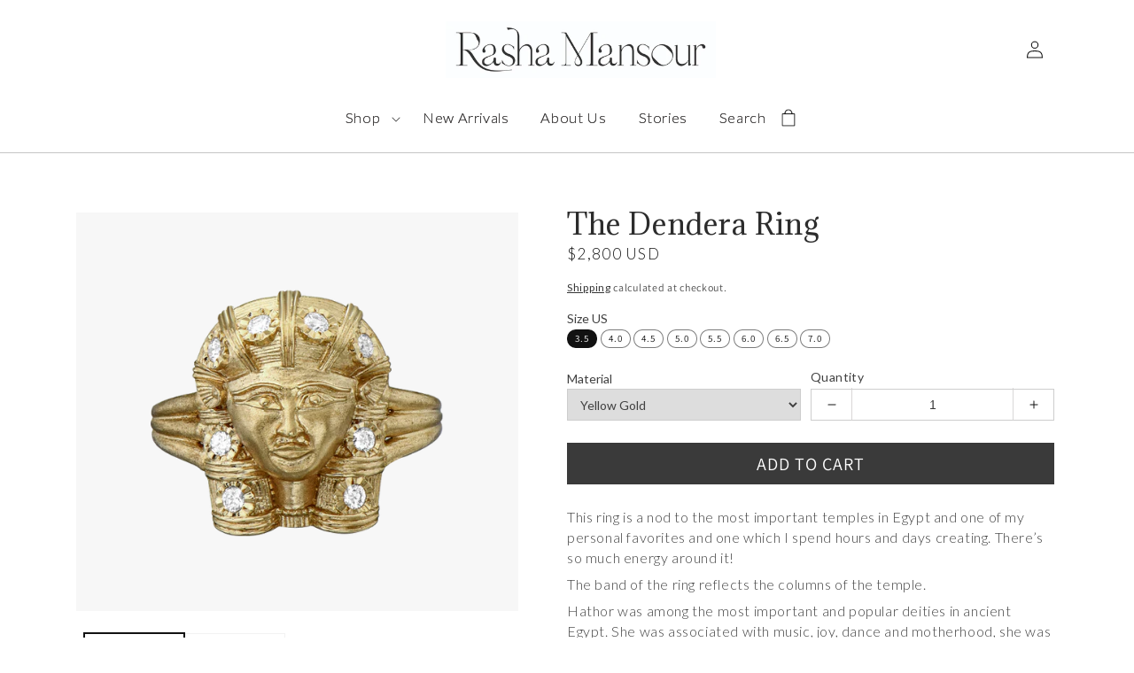

--- FILE ---
content_type: text/css
request_url: https://rashamansour.com/cdn/shop/t/11/assets/baseminified.css?v=138265829392537020371665852045
body_size: 13768
content:
@import url(https://fonts.googleapis.com/css2?family=Lato:wght@300&display=swap);#SortBy option:nth-child(3),#SortBy option:nth-child(4),#SortBy option:nth-child(7),#SortBy option:nth-child(8),.collection-hero,.contact form .field__input:focus~.field__label,.disclosure-has-popup.js-filter,.header__search,.hidden,.mobile-facets__sort,.no-js-inline,.no-js:not(html),.slider-counter,.template-search .facets__form,a#cart-icon-bubble svg,html.no-js .no-js-hidden{display:none!important}.dd input,.dd-c ul{margin:0;padding:0}.dd-a,.dd-c,.dd-c ul li a{background:#fff}.dd-a span,.dd-c ul li a{font-size:13px!important}.dd-c ul li a,.dd-c ul li a:hover span{color:#3a3a3a}.dd input:hover,.dropbtn{cursor:pointer}.grid,.list-unstyled,summary{list-style:none}.dd input,.media.media--hover-effect>img+img{opacity:0}.dd-c ul,.modal__toggle{list-style-type:none}.js details[open]:not(.menu-opening)>.header__icon--menu .icon-close,.visibility-hidden{visibility:hidden}details[open]>.header__submenu,details[open]>.search-modal,details[open]>.share-button__fallback{animation:animateMenuOpen var(--duration-default) ease}.header__menu-item:hover .header__active-menu-item,details[open]:hover>.header__menu-item{text-decoration-thickness:0.2rem}.badge,.break,.header__heading-link,.product__title{word-break:break-word}.email-signup-banner__box.banner__box.newsletter.newsletter__wrapper.isolate.content-container.color-background-1.gradient.content-container--full-width-mobile{background:0 0}.email-signup-banner__heading.h1{color:#fff;font-family:Lato}.contact form label.field__label span{font-family:Lato!important}.dd-c ul li a:hover{background:#ccc}.mobile-facets__wrapper .c.sortBy{left:60px;top:45px}.mobile-facets__sort{margin:35px 0 0}.facet-filters__field .select__select option,.mobile-facets__sort .select__select option{padding:2px 10px;font-size:13px!important;color:#3a3a3a!important;font-family:Lato!important}.list-menu ul li,.show{display:block}.disclosure-has-popup,.facets,.facets-wrapper,.product__info-wrapper,details-disclosure>details,div#Banner-template--16321268023520__1659348108277c89b5 .banner__text.body,header-menu>details{position:relative}a#cart-icon-bubble{background:url(s1.png) left/contain no-repeat;width:20px;height:20px;left:0;top:5px}#Details-Mobile-1-template--16402274975994__product-grid,.contact__button .button:before,.facet-filters__field .select{display:none}.mobile-facets__wrapper .c{position:absolute;left:60px;top:-6px;z-index:999999;width:100%}.c.sortBy{left:265px}.c{position:absolute;left:50px;top:-16px}.dd,.dd-a{position:relative}.dd{z-index:2;display:inline-block}.dd-a{padding:10px;width:100%}.dd input,.dd input:after,.dd-a svg,.dd-c{position:absolute}.dd-a svg{height:.6rem;pointer-events:none;top:calc(50% - .2rem);right:-8px}.dd input:after{content:"";width:100%;height:2px;display:block;background:#c63d0f;bottom:0;left:0;transform:scaleX(0);transform-origin:bottom left;transition-duration:.2s;-webkit-transform:scaleX(0);-webkit-transform-origin:bottom left;-webkit-transition-duration:.2s}.dd input{top:0;display:block!important;border:0;height:100%;width:100%!important}.dd input:hover~.dd-a{-webkit-box-shadow:0 0 15px 0 rgba(0,0,0,.75);-moz-box-shadow:0 0 15px 0 rgba(0,0,0,.75);box-shadow:0 0 15px 0 rgba(0,0,0,.75)}.dd input:checked:after,.dd-c ul li a:hover:before{transform:scaleX(1);-webkit-transform:scaleX(1)}.dd input:checked~.dd-c{transform:scaleY(1);-webkit-transform:scaleY(1)}.dd-a span{color:#3a3a3a!important;font-family:Lato!important}.contact form input,.contact form textarea,.materialTxt label,.materialTxt select,legend.form__label{font-size:14px!important;font-family:Lato!important}.dd-c{display:block;height:auto;transform:scaleY(0);transform-origin:top left;transition-duration:.2s;-webkit-transform:scaleY(0);-webkit-transform-origin:top left;-webkit-transition-duration:.2s}.dd-c li,.dd-c ul li a,.dropdown{position:relative}.dd-c li{margin-botom:5px;word-break:keep-all;white-space:nowrap;display:block}.dd-c ul li a{display:block;text-decoration:none;padding:2px 10px;font-family:Lato!important}.dd-c ul li a span{display:block;position:relative;-webkit-transition-duration:.2s;transition-duration:.2s}.blog__post .gradient{background:rgb(var(--color-background));background:0 0!important}.dropbtn{background-color:#3498db;color:#fff;padding:16px;font-size:16px;border:none}.dropbtn:focus,.dropbtn:hover{background-color:#2980b9}.dropdown{display:inline-block}.dropdown-content{display:none;position:absolute;background-color:#f1f1f1;min-width:160px;box-shadow:0 8px 16px 0 rgba(0,0,0,.2);z-index:1}.materialTxt,nav.header__inline-menu ul li{display:inline-block}.dropdown-content a{color:#000;padding:12px 16px;text-decoration:none;display:block}.dropdown-content a:hover{background-color:#ddd}.template-search__results .grid{justify-content:start!important;gap:35px}.facet-filters__field .select__select,.mobile-facets__sort .select__select{width:73px!important;top:0!important}.materialTxt{width:48%!important;max-width:48%!important;position:absolute;margin:0!important}.aboutLft,.aboutRight{width:50%;float:left}.materialTxt label,legend.form__label{display:block;color:#404040!important;letter-spacing:0!important}.materialTxt select{color:rgba(var(--color-foreground));padding:0 10px;color:#404040;width:100%;height:36px;top:-1px;position:relative;border-radius:0!important;border:1px solid #cdcdcd}.product-recommendations ul.grid{justify-content:unset;column-gap:35px}.ringLast table tr td{border:solid;text-align:center;font-size:16px;color:#312e2e;font-family:Lato!important}.ringLast table tr th{border:1px solid #cdcdcd;line-height:24px;text-align:center;font-size:18px;font-family:Lato!important;text-transform:uppercase;font-weight:700;background:#3a3a3a;color:#fff;padding:20px 5px}.aboutsecond{padding:0 0 50px;float:left;display:flex;align-items:left}.aboutLft img{border-radius:0!important}.aboutRight{padding:0 0 0 35px}.aboutRight h4{font-size:35px;margin:0 0 15px;font-family:Lato}.aboutRight p{text-align:justify;margin:0}.contact__button button{border-radius:30px;text-transform:uppercase;font-size:15px;padding:0 40px 0 20px}.contact__button .button:after{content:"\2192";position:absolute;top:unset;right:25px;bottom:unset;left:unset;z-index:1;border-radius:unset;box-shadow:unset}.contact .text-area{min-height:11rem}.contact .field__input:focus{padding:1.5rem 1.5rem 1.5rem 2rem!important}.contact .field:after,.contact .field:hover.field:after{display:none}.contact form input,.contact form textarea{color:#2c2c2c;border:1px solid #ccc;height:58px!important;border-radius:5px}.contact img,.ringBox img{border-radius:10px}.contact form label.field__label{font-size:18px!important;color:#2c2c2c;font-family:Lato!important;top:15px!important}.contact__fields{display:unset!important}.contact img{width:47%;float:left;margin:0 0 70px}.ringBox h4,.ringBox ul li{color:#241c10;margin-bottom:0;font-family:Lato!important}.contact form{float:right;width:50%}.contactsubTxt{font-size:18px!important;font-family:Lato!important;padding:5px 0 55px;line-height:28px!important;margin:0;text-align:center}.ringsecond{padding:50px 0 30px;float:left}.ringLast{padding:0 0 80px}.ringBox{width:33.3333%;padding:0 20px;float:left}.ringBox h4{font-size:18px}.ringBox h4 span{color:#241c10;font-family:Lato!important;font-size:18px}.ringBox ul li{font-size:16px;line-height:27px;padding:0 0 15px}.blog__post.grid__item .card__information h3 a{font-size:23px;padding-top:5px;text-decoration:none!important;line-height:27px;margin-bottom:15px;font-family:Lato}.blog__post.grid__item .article-card__info{position:absolute;top:20px}.blog__post.grid__item .card__content{position:relative!important}.blog__post.grid__item .card__information{padding-top:50px}.blog__post.grid__item .card__inner,.blog__post.grid__item .card__inner .card__media{height:300px!important}.article-card__image img{position:unset!important;padding:0!important;border-radius:0!important}.blog .title-wrapper--self-padded-tablet-down,.circle-divider:last-of-type::after,.main-page-title,.newsletter-form__field-wrapper .field:after,.newsletter-form__field-wrapper .field:before,a:empty,article:empty,div:empty,dl:empty,h1:empty,h2:empty,h3:empty,h4:empty,h5:empty,h6:empty,p:empty,section:empty,ul:empty{display:none}.article-template__back:last-child{margin-bottom:0!important}.article-template__hero-container{max-width:var(--page-width)!important;padding:0 5rem!important;margin:0 auto}.article-template__hero-adapt{background:0 0!important}.section-template--16402274812154__cart-items-padding .title-wrapper-with-link .title{font-size:60px!important;font-family:Lato!important;line-height:40px!important}h2.product-recommendations__heading.h1{font-size:40px!important;font-family:Lato!important;line-height:40px!important}.product-form__input--dropdown label,.product-form__input--dropdown select,.product-form__quantity label,.product-form__quantity select{font-size:14px!important;color:#404040!important;font-family:Lato!important}.facet-filters__field .select__select,.facet-filters__label,.facets__heading,.facets__summary span,.filters-toolbar__input,.mobile-facets__sort .select__select{font-size:13px!important;color:#3a3a3a!important;font-family:Lato!important}.product__info-wrapper .price__regular .price-item--regular{font-size:17px!important;font-family:Lato!important;line-height:20px!important}.product__info-container variant-radios{margin:20px 0!important}.filters-toolbar__input{width:100px!important;border:none!important}.filters-toolbar__input:focus-visible{outline:0!important;outline-offset:unset!important;box-shadow:unset!important}.facets__heading{margin:0 10px 0 0!important}.facet-filters__label,.facets__heading{text-transform:uppercase!important;font-weight:var(--font-heading-style)!important}.facet-filters.sorting{position:absolute;left:175px;border-left:1px solid #ccc;padding:0 0 0 20px}.newsletter-form__button:not(:focus-visible):not(.focused){background:#000!important;border-radius:50%;width:48px;height:48px;top:3px;right:4px;color:#fff;font-weight:700}.newsletter-form__field-wrapper .field__input{border-radius:30px;border:1px solid #303030;height:5.2rem!important}.newsletter-form__field-wrapper .field__label{top:15px}#Banner-template--16402275041530__165934889668cc62cf .banner__box .banner__heading+*{padding:0 0 35px}#Banner-template--16402275041530__165934889668cc62cf .banner__buttons a:hover{background:#000!important;color:#fff!important}.banner--medium:not(.banner--adapt){min-height:48rem}#Banner-template--15580136079498__1659348108277c89b5.banner--content-align-center .banner__box{max-width:85rem!important;padding:0!important}#Banner-template--16402275041530__165934889668cc62cf .banner__buttons a{border:2px solid #000!important;color:#000!important;opacity:1!important;font-size:20px!important;padding:0 65px 0 30px!important}#Banner-template--15580136079498__1659348108277c89b5 .banner__text.body span,#Banner-template--15867753136305__1659348108277c89b5 .banner__text.body span{color:#fff!important;font-style:italic!important;font-size:22px;line-height:40px;font-weight:300}#Banner-template--15580136079498__image_banner .banner__text.body span{font-style:normal}#Banner-template--15580136079498__image_banner .banner__buttons a:hover{background:#fff;color:#000!important}#product-grid .card-wrapper .media model-viewer:hover,#product-grid .card-wrapper .media>:not(.zoom):not(.deferred-media__poster-button):hover{background:#fff}#product-grid .card-wrapper .media model-viewer,#product-grid .card-wrapper .media>:not(.zoom):not(.deferred-media__poster-button),.grid__item .card-wrapper .media model-viewer,.grid__item .card-wrapper .media>:not(.zoom):not(.deferred-media__poster-button){display:block;max-width:100%;position:absolute;top:0;left:0;height:100%;width:100%;right:0;object-fit:contain;margin:0 auto;padding:0}.banner__buttons a:after,.collection__view-all a.button:after{position:absolute;top:unset;right:25px;bottom:unset;left:unset;z-index:1;box-shadow:unset}.main-blog{padding-top:0!important}.cart__empty-text,.policiesTxt{font-size:50px;margin:25px 0 0;text-align:center;font-family:Lato!important}.policiesTxtline{padding:20px 0 50px}.product__description p{color:#404040;font-family:Lato!important;font-size:16px!important;line-height:23px!important;margin:0 0 7px!important;font-weight:300}.policiesTxtline p,.ringFirst p{color:#241c10;font-family:Lato!important;line-height:32px}.article-card__excerpt{color:#241c10;font-family:Lato;font-size:16px;line-height:30px;font-weight:300}.policiesTxtline p{font-size:18px;margin:0 0 20px}.ringFirst h3{font-size:28px;text-align:center;font-family:Lato!important;margin:15px 0!important}.ringFirst p{font-size:16px;text-align:center;margin:0 0 20px}.article-template__content p,.article-template__content ul li{color:#333;font-size:16px;line-height:30px;font-family:Lato!important}.article-template__content p{margin:0 0 12px}.article-template__content ul li{margin:0}.article-template__content h3{font-size:28px;margin:30px 0 15px;font-family:Lato!important;color:#0a0a09}variant-selects.no-js-hidden{display:flex}.pagination__item--current:after,.pagination__item:hover:after{content:"";display:block;width:2rem;position:absolute;bottom:8px;left:50%;transform:translate(-50%);background-color:#fff0;text-decoration:none!important}.pagination__list>li{flex:1 0 4.4rem}.product-form__input{flex:0 0 100%;padding:0;margin:0 0 1.2rem;max-width:50%!important;min-width:fit-content;border:none;align-items:center}.product--medium:not(.product--no-media) .product__media-wrapper,.product--small:not(.product--no-media) .product__info-wrapper{max-width:50%!important;width:50%!important}.main-blog .title--primary{font-size:35px;margin:25px 0 45px;font-family:Lato;display:none}.blog-articles__article .card__information{padding-top:25px!important}.blog-articles__article .article-card__info{position:absolute;top:0}.header__inline-menu{margin:0 auto!important}.card__content{text-align:center;margin:0 auto}.card__information{background:#fff;text-align:center;padding:20px 0 0}.card__badge{align-self:flex-end;grid-row-start:3;justify-self:flex-start;margin:10px!important}.card-information .price{text-align:center;font-size:16px;margin:3px 0!important}.card-wrapper{color:inherit;height:100%;position:relative;text-decoration:none;margin:0 0 5px}.card__information a{text-decoration:none!important;color:#2c2c2c;font-family:Lato;font-size:16px;line-height:20px;font-weight:300}.customer a,.link,.share-button__button:hover{text-decoration:underline;text-underline-offset:0.3rem}.price__regular .price-item--regular{font-size:15px;line-height:20px;font-family:Lato;font-weight:300}.collection__view-all a:hover{background:#3a3a3a;color:#fff}.collection__view-all a{border:1px solid #3a3a3a;border-radius:30px;text-transform:uppercase;font-family:Lato;font-size:16px;line-height:20px;color:#3a3a3a;padding:0 60px 0 25px;background:#fff}.collection__view-all a.button:after{content:"\2192";border-radius:unset}.card--card.card--media>.card__content{margin-top:0!important;padding:0!important}.card__media a{background:#f7f7f7}.product-grid .grid__item:hover .card__media a{background:#fff;box-shadow:8px 8px 9px 0 #131313!important}.grid__item:hover .card__media{overflow:hidden;z-index:0;border-radius:calc(var(--card-corner-radius) - var(--card-border-width) - var(--card-image-padding));box-shadow:#e8e3e3 0 1px 6px 4px!important}.card__media a:hover{background:#fff!important;border:0 solid #f7f7f7!important}.card__media .media img{object-fit:contain!important}.card__content{padding:0!important;position:unset!important}.banner--content-align-center .banner__heading span{font-size:40px;line-height:40px;color:#303030}.banner--content-align-center .banner__box{max-width:100rem!important;padding:0!important}.banner--content-align-center .banner__heading{padding:0 0 15px!important}.banner--content-align-center .banner__text.body span{color:#303030;font-style:normal;font-size:22px;line-height:40px}#Banner-template--15580136079498__1659348108277c89b5 .banner__text.body:after,#Banner-template--15867753136305__1659348108277c89b5 .banner__text.body:after{position:absolute;content:"";background:url(left-quote.png) 0 0/76% no-repeat;width:91px;height:77px;top:-75px;left:0;right:0;bottom:0;margin:0 auto}nav.header__inline-menu{position:relative;left:0;right:0;max-width:1200px;margin:0 auto;padding:0 5rem;top:38%;display:flex}.abtimgblk img,html.no-js .no-js:not(html){display:block!important}nav.header__inline-menu ul li .mega-menu .header__menu-item span,nav.header__inline-menu ul li a.list-menu__item{font-size:16.5px;font-family:Lato!important;color:#4d4a4a;padding:5px 20px;font-weight:300;text-shadow:0 0 #000000fc}nav.header__inline-menu ul li:first-child .mega-menu .header__menu-item span,nav.header__inline-menu ul li:first-child a.list-menu__item{padding:5px 30px 5px 0}nav.header__inline-menu ul li .mega-menu summary{padding:0}.header--top-center .header__inline-menu>.list-menu--inline{justify-content:left!important;width:100%;display:block;margin-bottom:30px}nav.header__inline-menu ul li:nth-child(4),nav.header__inline-menu ul li:nth-child(5){float:right}.mega-menu__content{background-color:#f6f2ef!important}.header--top-center .mega-menu__list{justify-content:left!important;padding-top:30px!important;padding-bottom:40px!important}deferred-media,details[open] .modal-overlay,nav.header__inline-menu .mega-menu__content ul li{display:block}nav.header__inline-menu .mega-menu__content ul li:nth-child(4),nav.header__inline-menu .mega-menu__content ul li:nth-child(5){float:unset}.mega-menu__link--level-2:not(:only-child){font-family:Lato,sans-serif;text-transform:uppercase;font-weight:600!important;color:#515151!important;font-size:15px!important}.mega-menu__link{color:#3a3a3a!important;font-family:Lato,sans-serif!important;font-size:16.5px!important;font-weight:300!important;padding-bottom:.9rem!important;padding-top:.9rem!important}.contact__button{margin-top:2rem!important}footer{background:#f6f6f6!important}.footer__blocks-wrapper{width:70%;float:left}.footer-block-image>a img{height:auto;max-width:250px!important;width:330px!important}.list-social{justify-content:unset!important;padding:10px 0 10px 65px!important}.list-social__link{padding:1rem!important;border:1px solid #8c8c8c!important;border-radius:50%;margin:0 10px}.section-footer-padding{padding-bottom:30px!important}.abtblk-section{display:flex;flex-wrap:wrap;justify-content:center;align-items:center;margin-bottom:50px}.abt-leftsection{flex:0 0 50%;background:#f7f7f7;border-radius:9px}.abt-section .abtblk-section:nth-child(2n){flex-direction:row-reverse}.abt-section .abtblk-section:nth-child(2n) .abtcontentblk{box-shadow:#bcb1b7 0 1px 9px;background:#fff;padding:3rem;border-radius:10px;margin-left:0;margin-right:-3rem}.abtcontentblk{box-shadow:#bcb1b7 0 1px 9px;background:#fff;padding:30px 40px;border-radius:10px;margin-left:-3rem}.abt-rightsection{flex:0 0 50%}.abtcontentblk h3{font-size:43px;font-family:Lato;line-height:44px;padding:0;margin:0 0 15px}.abtcontentblk p{color:#241c10;font-size:19px}.abtimgblk img{border:none!important}.abt-section{padding:50px 0}.breadcrumbsTxt{font-family:Lato!important;padding:10px 0;font-size:16px;color:#0a0a0a}.breadcrumbsTxt a{color:#878787}.page-width--narrow{max-width:var(--page-width)!important;padding:0 5rem!important}#product-grid.grid{justify-content:start;column-gap:36px}.copyright__content{font-size:16px!important;color:#000!important;font-family:Lato;font-weight:300}.footer__content-bottom{padding-top:0!important;clear:both;padding:0}.footer-block__heading{font-size:25px!important;margin-bottom:1.5rem!important;text-align:left!important;font-family:Lato}.footer-block__newsletter{text-align:left;width:35%;float:left}.newsletter-form,.product__info-container>*+*{margin:0!important}.footer-block__newsletter p{font-size:1.4rem;text-align:left;color:#000;font-weight:300;font-family:Lato}.footer-block__details-content .list-menu__item--link{color:#000!important;margin:0!important;font-weight:300}.footer__blocks-wrapper .footer-block:first-child{width:30%}.footer__blocks-wrapper .footer-block:nth-child(2){width:15%}.footer__blocks-wrapper .footer-block:nth-child(3){padding:0 0 35px;width:20%}.header__heading-logo{z-index:999;position:relative;max-width:305px!important}.rich-text__heading span{font-family:Lato;font-size:38px;color:#303030}.aboutRight p,.rich-text__text p{color:#0e0e0e;font-family:Lato;font-size:16.5px;font-weight:300;line-height:30px;margin-bottom:15px}.banner__box{padding:4rem 0!important}.banner__box .banner__heading+*,.rich-text.content-container.color-background-1.gradient.rich-text--full-width.content-container--full-width.section-template--15867753136305__rich_text-padding{margin-top:20px}.banner__text span{font-size:18px;font-family:Lato}#Banner-template--16321268023520__165934889668cc62cf .banner__buttons a,.article-template__link,.banner__buttons a{padding:0 75px 0 60px!important;letter-spacing:0!important;font-size:15px!important;font-family:Lato!important;text-transform:uppercase}.banner__buttons a{border-radius:50px!important;border:1px solid #fff;color:#fff!important}#Banner-template--16321268023520__165934889668cc62cf .banner__buttons a,.article-template__link{border-radius:50px!important;border:1px solid #070707;color:#070707!important}.banner__buttons a:after{content:"→";border-radius:unset}.banner__buttons a:hover:after{box-shadow:unset}.color-background-1,:root{--color-foreground:var(--color-base-text);--color-background:var(--color-base-background-1);--gradient-background:var(--gradient-base-background-1);--color-link:var(--color-base-outline-button-labels);--alpha-link:0.85;--color-button:var(--color-base-accent-1);--color-button-text:var(--color-base-solid-button-labels);--alpha-button-background:1;--alpha-button-border:1;--color-badge-background:var(--color-background);--color-badge-border:var(--color-foreground);--alpha-badge-border:0.1}.color-background-2{--color-foreground:var(--color-base-text);--color-background:var(--color-base-background-2);--gradient-background:var(--gradient-base-background-2)}.color-inverse{--color-foreground:var(--color-base-background-1);--color-background:var(--color-base-text);--gradient-background:rgb(var(--color-base-text))}.color-accent-1,.color-accent-2{--color-foreground:var(--color-base-solid-button-labels)}.color-accent-1{--color-background:var(--color-base-accent-1);--gradient-background:var(--gradient-base-accent-1)}.color-accent-2{--color-background:var(--color-base-accent-2);--gradient-background:var(--gradient-base-accent-2)}.color-foreground-outline-button{--color-foreground:var(--color-base-outline-button-labels)}.color-foreground-accent-1{--color-foreground:var(--color-base-accent-1)}.color-foreground-accent-2{--color-foreground:var(--color-base-accent-2)}.color-accent-1,.color-accent-2,.color-background-2,.color-inverse{--color-link:var(--color-foreground);--alpha-link:0.7;--color-button:var(--color-foreground);--color-button-text:var(--color-background);--color-badge-background:var(--color-background);--color-badge-border:var(--color-background);--alpha-badge-border:1}.button--secondary,.button--tertiary{--color-button-text:var(--color-base-outline-button-labels)}.button--secondary{--color-button:var(--color-base-outline-button-labels);--color-button:var(--color-background);--alpha-button-background:1}.color-accent-1 .button--secondary,.color-accent-2 .button--secondary,.color-background-2 .button--secondary,.color-inverse .button--secondary{--color-button:var(--color-background);--color-button-text:var(--color-foreground)}.button--tertiary{--color-button:var(--color-base-outline-button-labels);--alpha-button-background:0;--alpha-button-border:0.2}.color-accent-1 .button--tertiary,.color-accent-2 .button--tertiary,.color-background-2 .button--tertiary,.color-inverse .button--tertiary{--color-button:var(--color-foreground);--color-button-text:var(--color-foreground)}.color-background-1,.color-background-2,:root{--color-card-hover:var(--color-base-text)}.color-inverse{--color-card-hover:var(--color-base-background-1)}.color-accent-1,.color-accent-2{--color-card-hover:var(--color-base-solid-button-labels)}.color-icon-text,:root{--color-icon:rgb(var(--color-base-text))}.color-icon-accent-1{--color-icon:rgb(var(--color-base-accent-1))}.color-icon-accent-2{--color-icon:rgb(var(--color-base-accent-2))}.color-icon-outline-button{--color-icon:rgb(var(--color-base-outline-button-labels))}.card,.contains-card{--border-radius:var(--card-corner-radius);--border-width:var(--card-border-width);--border-opacity:var(--card-border-opacity);--shadow-horizontal-offset:var(--card-shadow-horizontal-offset);--shadow-vertical-offset:var(--card-shadow-vertical-offset);--shadow-blur-radius:var(--card-shadow-blur-radius);--shadow-opacity:var(--card-shadow-opacity);--shadow-visible:var(--card-shadow-visible)}.contains-content-container,.content-container{--border-radius:var(--text-boxes-radius);--border-width:var(--text-boxes-border-width);--border-opacity:var(--text-boxes-border-opacity);--shadow-horizontal-offset:var(--text-boxes-shadow-horizontal-offset);--shadow-vertical-offset:var(--text-boxes-shadow-vertical-offset);--shadow-blur-radius:var(--text-boxes-shadow-blur-radius);--shadow-opacity:var(--text-boxes-shadow-opacity);--shadow-visible:var(--text-boxes-shadow-visible)}.contains-media,.global-media-settings{--border-radius:var(--media-radius);--border-width:var(--media-border-width);--border-opacity:var(--media-border-opacity);--shadow-horizontal-offset:var(--media-shadow-horizontal-offset);--shadow-vertical-offset:var(--media-shadow-vertical-offset);--shadow-blur-radius:var(--media-shadow-blur-radius);--shadow-opacity:var(--media-shadow-opacity);--shadow-visible:var(--media-shadow-visible)}html.no-js .no-js-inline{display:inline-block!important}.page-width{max-width:var(--page-width);margin:0 auto;padding:0 1.5rem}.page-width-desktop{padding:0;margin:0 auto}@media screen and (min-width:750px){.page-width{padding:0 5rem}.page-width--narrow{padding:0 9rem}.page-width-desktop{padding:0}.page-width-tablet{padding:0 5rem}}.isolate{position:relative;z-index:0}.section+.section{margin-top:var(--spacing-sections-mobile)}.element-margin-top{margin-top:5rem}.color-accent-1,.color-accent-2,.color-background-1,.color-background-2,.color-inverse,body{color:rgba(var(--color-foreground),.75);background-color:rgb(var(--color-background))}.background-secondary{background-color:rgba(var(--color-foreground),.04)}.grid-auto-flow{display:grid;grid-auto-flow:column}.page-margin,.shopify-challenge__container{margin:7rem auto}.rte-width{max-width:82rem;margin:0 auto 2rem}.list-unstyled{margin:0;padding:0}.visually-hidden{position:absolute!important;overflow:hidden;width:1px;height:1px;margin:-1px;padding:0;border:0;clip:rect(0 0 0 0);word-wrap:normal!important}.visually-hidden--inline{margin:0;height:1em}.overflow-hidden,.overflow-hidden-mobile,.overflow-hidden-tablet{overflow:hidden}.skip-to-content-link:focus{z-index:9999;position:inherit;overflow:auto;width:auto;height:auto;clip:auto}.full-width-link{position:absolute;top:0;right:0;bottom:0;left:0;z-index:2}.media,summary{position:relative}::selection{background-color:rgba(var(--color-foreground),.2)}.text-body{font-size:1.5rem;letter-spacing:.06rem;line-height:calc(1 + .8 / var(--font-body-scale));font-family:var(--font-body-family);font-style:var(--font-body-style);font-weight:var(--font-body-weight)}.h0,.h1,.h2,.h3,.h4,.h5,h1,h2,h3,h4,h5{font-family:var(--font-heading-family);font-style:var(--font-heading-style);font-weight:var(--font-heading-weight);letter-spacing:calc(var(--font-heading-scale) * .06rem);color:rgb(var(--color-foreground));line-height:calc(1 + .3 / max(1, var(--font-heading-scale)));word-break:break-word}.h6,.link--text:hover,blockquote,h6{color:rgba(var(--color-foreground),.75)}.hxl{font-size:calc(var(--font-heading-scale) * 5rem)}.h0{font-size:calc(var(--font-heading-scale) * 4rem)}.h1,h1{font-size:calc(var(--font-heading-scale) * 3rem)}.h2,h2{font-size:calc(var(--font-heading-scale) * 2rem)}.h3,h3{font-size:calc(var(--font-heading-scale) * 1.7rem)}.h4,h4{font-size:calc(var(--font-heading-scale) * 1.5rem)}.h5,h5{font-size:calc(var(--font-heading-scale) * 1.2rem)}.h6,h6{margin-block-start:1.67em;margin-block-end:1.67em}blockquote{font-style:italic;border-left:.2rem solid rgba(var(--color-foreground),.2);padding-left:1rem}.caption{font-size:1rem;letter-spacing:.07rem;line-height:calc(1 + .7 / var(--font-body-scale))}.caption-with-letter-spacing{font-size:1rem;letter-spacing:.13rem;line-height:calc(1 + .2 / var(--font-body-scale));text-transform:uppercase}.caption-with-letter-spacing--medium{font-size:1.2rem;letter-spacing:.16rem}.caption-with-letter-spacing--large{font-size:1.4rem;letter-spacing:.18rem}.caption-large,.customer .field input,.customer select,.field__input,.form__label,.select__select{font-size:1.3rem;line-height:calc(1 + .5 / var(--font-body-scale));letter-spacing:.04rem}.color-foreground,.link--text{color:rgb(var(--color-foreground))}table:not([class]){table-layout:fixed;border-collapse:collapse;font-size:1.4rem;border-style:hidden;box-shadow:0 0 0 .1rem rgba(var(--color-foreground),.2)}table:not([class]) td,table:not([class]) th{padding:1em;border:.1rem solid rgba(var(--color-foreground),.2)}.left{text-align:left}.center{text-align:center}.right{text-align:right}.uppercase{text-transform:uppercase}.light{opacity:.7}.customer a,.link{cursor:pointer;display:inline-block;border:none;box-shadow:none;color:rgb(var(--color-link));background-color:transparent;font-size:1.4rem;font-family:inherit}.link-with-icon{display:inline-flex;font-size:1.4rem;font-weight:600;letter-spacing:.1rem;text-decoration:none;margin-bottom:4.5rem;white-space:nowrap}.link-with-icon .icon{width:1.5rem;margin-left:1rem}a:not([href]){cursor:not-allowed}.circle-divider::after{content:'\2022';margin:0 1.3rem 0 1.5rem}hr{border:none;height:.1rem;background-color:rgba(var(--color-foreground),.2);display:block;margin:5rem 0}.full-unstyled-link{text-decoration:none;color:currentColor;display:block}.placeholder{background-color:rgba(var(--color-foreground),.04);color:rgba(var(--color-foreground),.55);fill:rgba(var(--color-foreground),0.55)}details>*{box-sizing:border-box}:root{--duration-short:100ms;--duration-default:200ms;--duration-long:500ms}.customer a,.underlined-link{color:rgba(var(--color-link),var(--alpha-link));text-underline-offset:0.3rem;text-decoration-thickness:0.1rem;transition:text-decoration-thickness .1s}.customer a:hover,.underlined-link:hover{color:rgb(var(--color-link));text-decoration-thickness:0.2rem}.icon-arrow,.title-wrapper-with-link .link-with-icon svg{width:1.5rem}.h3 .icon-arrow,h3 .icon-arrow{width:calc(var(--font-heading-scale) * 1.5rem)}.animate-arrow .icon-arrow path{transform:translateX(-.25rem);transition:transform var(--duration-short) ease}.media>img,.product__modal-opener .media>img{transition:opacity .4s cubic-bezier(.25,.46,.45,.94);object-fit:cover}.animate-arrow:hover .icon-arrow path{transform:translateX(-.05rem)}summary{cursor:pointer}summary .icon-caret{position:absolute;height:.6rem;right:1.5rem;top:calc(50% - .2rem)}summary::-webkit-details-marker{display:none}.disclosure-has-popup[open]>summary::before{position:fixed;top:0;right:0;bottom:0;left:0;z-index:2;display:block;cursor:default;content:' ';background:0 0}.disclosure-has-popup>summary::before,.share-button__close:not(.hidden)+.share-button__copy{display:none}.disclosure-has-popup[open]>summary+*{z-index:100}.no-js .focus-inset:focus:not(:focus-visible),.no-js .focus-offset:focus:not(:focus-visible),.no-js :focus:not(:focus-visible),:focus{outline:0;box-shadow:none}:focus-visible{outline:0;outline-offset:0.3rem;box-shadow:none}.focused,.no-js :focus{outline:0;outline-offset:none;box-shadow:none}.focus-inset:focus-visible{outline:.2rem solid rgba(var(--color-foreground),.5);outline-offset:-0.2rem;box-shadow:0 0 .2rem 0 rgba(var(--color-foreground),.3)}.focused.focus-inset,.no-js .focus-inset:focus{outline:.2rem solid rgba(var(--color-foreground),.5);outline-offset:-0.2rem;box-shadow:0 0 .2rem 0 rgba(var(--color-foreground),.3)}.focus-none{box-shadow:none!important;outline:0!important}.focus-offset:focus-visible{outline:.2rem solid rgba(var(--color-foreground),.5);outline-offset:1rem;box-shadow:0 0 0 1rem rgb(var(--color-background)),0 0 .2rem 1.2rem rgba(var(--color-foreground),.3)}.focus-offset.focused,.no-js .focus-offset:focus{outline:.2rem solid rgba(var(--color-foreground),.5);outline-offset:1rem;box-shadow:0 0 0 1rem rgb(var(--color-background)),0 0 .2rem 1.2rem rgba(var(--color-foreground),.3)}.title,.title-wrapper-with-link{margin:3rem 0 2rem}.title-wrapper-with-link .title{margin:0}.title .link{font-size:inherit}.title-wrapper{margin-bottom:3rem}.title-wrapper-with-link{display:flex;justify-content:space-between;align-items:flex-end;gap:1rem;margin-bottom:3rem;flex-wrap:wrap}.title-wrapper--self-padded-mobile,.title-wrapper--self-padded-tablet-down{padding-left:1.5rem;padding-right:1.5rem}.blog-articles.blog-articles--collage .blog-articles__article.article,.grid{margin-bottom:2rem}.title-wrapper-with-link .link-with-icon{margin:0;flex-shrink:0;display:flex;align-items:center}.title-wrapper-with-link a{color:rgb(var(--color-link));margin-top:0;flex-shrink:0}.title-wrapper--no-top-margin,.title-wrapper--no-top-margin>.title{margin-top:0}.subtitle{font-size:1.8rem;line-height:calc(1 + .8 / var(--font-body-scale));letter-spacing:.06rem;color:rgba(var(--color-foreground),.7)}.subtitle--small{font-size:1.4rem;letter-spacing:.1rem}.subtitle--medium{font-size:1.6rem;letter-spacing:.08rem}.grid{display:flex;flex-wrap:wrap;padding:0;column-gap:var(--grid-mobile-horizontal-spacing);row-gap:var(--grid-mobile-vertical-spacing);justify-content:space-between}@media screen and (max-width:767px){.header__inline-menu{display:none!important}.rich-text__heading span{font-size:30px}}.grid:last-child{margin-bottom:0}.grid__item{width:calc(25% - var(--grid-mobile-horizontal-spacing) * 3 / 4);max-width:calc(50% - var(--grid-mobile-horizontal-spacing)/ 2);flex-grow:1;flex-shrink:0}.grid--gapless.grid{column-gap:0;row-gap:0}.grid--1-col .grid__item{max-width:100%;width:100%}.grid--3-col .grid__item{width:calc(33.33% - var(--grid-mobile-horizontal-spacing) * 2 / 3)}@media screen and (min-width:750px){.section+.section{margin-top:var(--spacing-sections-desktop)}.element-margin{margin-top:calc(5rem + var(--page-width-margin))}blockquote{padding-left:1.5rem}.caption{font-size:1.2rem}hr{margin:7rem 0}.disclosure-has-popup[open]>summary+*{z-index:4}.facets .disclosure-has-popup[open]>summary+*{z-index:2}.title-wrapper--self-padded-mobile{padding-left:0;padding-right:0}.grid{column-gap:var(--grid-desktop-horizontal-spacing);row-gap:var(--grid-desktop-vertical-spacing)}.grid__item{width:20%;max-width:calc(50% - var(--grid-desktop-horizontal-spacing)/ 2)}.grid--3-col .grid__item{width:calc(33.33% - var(--grid-desktop-horizontal-spacing) * 2 / 3)}}.grid--2-col .grid__item{width:calc(50% - var(--grid-mobile-horizontal-spacing)/ 2)}@media screen and (min-width:750px){.grid--2-col .grid__item{width:calc(50% - var(--grid-desktop-horizontal-spacing)/ 2)}.grid--4-col-tablet .grid__item{width:calc(25% - var(--grid-desktop-horizontal-spacing) * 3 / 4)}.grid--3-col-tablet .grid__item{width:calc(33.33% - var(--grid-desktop-horizontal-spacing) * 2 / 3)}.grid--2-col-tablet .grid__item{width:calc(50% - var(--grid-desktop-horizontal-spacing)/ 2)}}@media screen and (max-width:989px){.grid--1-col-tablet-down .grid__item{width:100%;max-width:100%}.slider--tablet.grid--peek{margin:0;width:100%}.slider--tablet.grid--peek .grid__item{box-sizing:content-box;margin:0}.header__heading,.header__heading-link{text-align:center}}@media screen and (min-width:990px){.page-width--narrow{max-width:72.6rem;padding:0}.page-width-desktop{max-width:var(--page-width);padding:0 5rem}.large-up-hide{display:none!important}.title,.title-wrapper-with-link{margin:5rem 0 3rem}.title--primary{margin:2rem 0}.title-wrapper-with-link{align-items:center}.title-wrapper-with-link .title{margin-bottom:0}.title-wrapper--self-padded-tablet-down{padding-left:0;padding-right:0}.grid--6-col-desktop .grid__item{width:calc(16.66% - var(--grid-desktop-horizontal-spacing) * 5 / 6);max-width:calc(16.66% - var(--grid-desktop-horizontal-spacing) * 5 / 6)}.grid--5-col-desktop .grid__item{width:calc(20% - var(--grid-desktop-horizontal-spacing) * 4 / 5);max-width:calc(20% - var(--grid-desktop-horizontal-spacing) * 4 / 5)}.grid--3-col-desktop .grid__item{width:calc(31.5% - var(--grid-desktop-horizontal-spacing) * 2 / 3);max-width:calc(31.5% - var(--grid-desktop-horizontal-spacing) * 2 / 3)}.grid--2-col-desktop .grid__item{width:calc(50% - var(--grid-desktop-horizontal-spacing)/ 2);max-width:calc(50% - var(--grid-desktop-horizontal-spacing)/ 2)}.grid--1-col-desktop{flex:0 0 100%;max-width:100%}.grid--1-col-desktop .grid__item{width:100%;max-width:100%}}@media screen and (max-width:749px){.small-hide{display:none!important}.grid__item.slider__slide--full-width{width:100%;max-width:none}.grid--peek.slider--mobile{margin:0;width:100%}.grid--peek.slider--mobile .grid__item{box-sizing:content-box;margin:0}.grid--peek .grid__item{min-width:35%}.grid--peek.slider .grid__item:first-of-type{margin-left:1.5rem}.grid--peek.slider .grid__item:last-of-type{margin-right:1.5rem}.grid--2-col-tablet-down .grid__item{width:calc(50% - var(--grid-mobile-horizontal-spacing)/ 2)}.grid--peek .grid__item,.slider--tablet.grid--peek.grid--2-col-tablet-down .grid__item{width:calc(50% - var(--grid-mobile-horizontal-spacing) - 3rem)}.slider--mobile.grid--peek.grid--1-col-tablet-down .grid__item,.slider--tablet.grid--peek.grid--1-col-tablet-down .grid__item{width:100%}}@media screen and (min-width:750px) and (max-width:989px){.medium-hide{display:none!important}.slider--tablet.grid--peek .grid__item{width:calc(25% - var(--grid-desktop-horizontal-spacing) - 3rem)}.slider--tablet.grid--peek.grid--3-col-tablet .grid__item{width:calc(33.33% - var(--grid-desktop-horizontal-spacing) - 3rem)}.slider--tablet.grid--peek.grid--2-col-tablet .grid__item,.slider--tablet.grid--peek.grid--2-col-tablet-down .grid__item{width:calc(50% - var(--grid-desktop-horizontal-spacing) - 3rem)}.slider--tablet.grid--peek .grid__item:first-of-type{margin-left:1.5rem}.slider--tablet.grid--peek .grid__item:last-of-type{margin-right:1.5rem}.grid--2-col-tablet-down .grid__item{width:calc(50% - var(--grid-desktop-horizontal-spacing)/ 2)}.grid--1-col-tablet-down.grid--peek .grid__item{width:calc(100% - var(--grid-desktop-horizontal-spacing) - 3rem)}}.media{display:block;background-color:rgba(var(--color-foreground),.1);overflow:hidden}.media--transparent{background-color:transparent}.media model-viewer,.media>:not(.zoom):not(.deferred-media__poster-button){display:block;max-width:100%;position:absolute;top:0;left:0;height:100%;width:100%}.media>img{object-position:center bottom}.product__modal-opener .media>img{object-position:center center!important}.media--square{padding-bottom:100%}.media--portrait{padding-bottom:125%}.media--landscape{padding-bottom:66.6%}.media--cropped{padding-bottom:56%}.media--16-9{padding-bottom:56.25%}.media--circle{padding-bottom:100%;border-radius:50%}.button,.cart__dynamic-checkout-buttons [role=button],.cart__dynamic-checkout-buttons iframe,.customer button,.shopify-challenge__button,.shopify-payment-button [role=button],button.shopify-payment-button__button--unbranded{--shadow-horizontal-offset:var(--buttons-shadow-horizontal-offset);--shadow-vertical-offset:var(--buttons-shadow-vertical-offset);--shadow-blur-radius:var(--buttons-shadow-blur-radius);--shadow-opacity:var(--buttons-shadow-opacity);--shadow-visible:var(--buttons-shadow-visible);--border-offset:var(--buttons-border-offset);--border-opacity:calc(1 - var(--buttons-border-opacity));border-radius:var(--buttons-radius-outset);position:relative}.button,.customer button,.shopify-challenge__button,button.shopify-payment-button__button--unbranded{min-width:calc(12rem + var(--buttons-border-width) * 2);min-height:calc(4.5rem + var(--buttons-border-width) * 2)}.shopify-payment-button__button--branded{z-index:auto}.cart__dynamic-checkout-buttons iframe{box-shadow:var(--shadow-horizontal-offset) var(--shadow-vertical-offset) var(--shadow-blur-radius) rgba(var(--color-base-text),var(--shadow-opacity))}.button,.customer button,.shopify-challenge__button{display:inline-flex;justify-content:center;align-items:center;border:0;padding:0 3rem;cursor:pointer;font:inherit;text-decoration:none;color:rgb(var(--color-button-text));transition:box-shadow var(--duration-short) ease;-webkit-appearance:none;appearance:none;background-color:rgba(var(--color-button),var(--alpha-button-background))}.select__select,.text-area{font-family:var(--font-body-family);font-style:var(--font-body-style);font-weight:var(--font-body-weight)}.button:before,.cart__dynamic-checkout-buttons [role=button]:before,.customer button:before,.shopify-challenge__button:before,.shopify-payment-button [role=button]:before,.shopify-payment-button__button--unbranded:before{content:'';position:absolute;top:0;right:0;bottom:0;left:0;z-index:-1}.button:after,.customer button:after,.shopify-challenge__button:after,.shopify-payment-button__button--unbranded:after{content:'';position:absolute;top:var(--buttons-border-width);right:var(--buttons-border-width);bottom:var(--buttons-border-width);left:var(--buttons-border-width);z-index:1;transition:box-shadow var(--duration-short) ease}.button:not([disabled]):hover::after,.customer button:hover::after,.shopify-challenge__button:hover::after,.shopify-payment-button__button--unbranded:hover::after{--border-offset:1.3px;box-shadow:none}.button--secondary:after{--border-opacity:var(--buttons-border-opacity)}.button.focused,.button:focus,.button:focus-visible,.shopify-payment-button [role=button]:focus,.shopify-payment-button [role=button]:focus-visible,.shopify-payment-button__button--unbranded:focus,.shopify-payment-button__button--unbranded:focus-visible{outline:0;box-shadow:0 0 0 .3rem rgb(var(--color-background)),0 0 0 .5rem rgba(var(--color-foreground),.5),0 0 .5rem .4rem rgba(var(--color-foreground),.3)}.button:focus:not(:focus-visible):not(.focused),.shopify-payment-button [role=button]:focus:not(:focus-visible):not(.focused),.shopify-payment-button__button--unbranded:focus:not(:focus-visible):not(.focused){box-shadow:inherit}.button::selection,.customer button::selection,.shopify-challenge__button::selection{background-color:rgba(var(--color-button-text),.3)}.button,.button-label,.customer button,.shopify-challenge__button{font-size:1.5rem;letter-spacing:.1rem;line-height:calc(1 + .2 / var(--font-body-scale))}.button--tertiary{font-size:1.2rem;padding:1rem 1.5rem;min-width:calc(9rem + var(--buttons-border-width) * 2);min-height:calc(3.5rem + var(--buttons-border-width) * 2)}.button--small{padding:1.2rem 2.6rem}.button.disabled,.button:disabled,.button[aria-disabled=true],.customer button.disabled,.customer button:disabled,.customer button[aria-disabled=true]{cursor:not-allowed;opacity:.5}.button--full-width{display:flex;width:100%}.button.loading{color:transparent;position:relative}.button.loading>.loading-overlay__spinner{top:50%;left:50%;transform:translate(-50%,-50%);position:absolute;height:100%;display:flex;align-items:center}.header__icon:hover .icon,.modal__close-button:hover .icon,.share-button__fallback button:hover svg{transform:scale(1.07)}.button.loading>.loading-overlay__spinner .spinner,.share-button details{width:fit-content}.button.loading>.loading-overlay__spinner .path{stroke:rgb(var(--color-button-text))}.share-button{display:block;position:relative}.share-button__button{font-size:1.4rem;display:flex;min-height:2.4rem;align-items:center;color:rgb(var(--color-link));margin-left:0;padding-left:0}.share-button__button,.share-button__fallback button{cursor:pointer;background-color:transparent;border:none}.share-button__button .icon-share{height:1.2rem;margin-right:1rem;width:1.3rem}.share-button__fallback{display:flex;align-items:center;position:absolute;top:3rem;left:.1rem;z-index:3;width:100%;min-width:max-content;border-radius:var(--inputs-radius);border:0}.customer .field:after,.customer select:after,.field:after,.localization-form__select:after,.select:after,.share-button__fallback:after{pointer-events:none;content:'';position:absolute;top:var(--inputs-border-width);right:var(--inputs-border-width);bottom:var(--inputs-border-width);left:var(--inputs-border-width);border:.1rem solid transparent;border-radius:var(--inputs-radius);box-shadow:0 0 0 var(--inputs-border-width) rgba(var(--color-foreground),var(--inputs-border-opacity));transition:box-shadow var(--duration-short) ease;z-index:1}.field,.select,.text-area{position:relative;width:100%}.share-button__fallback:before{background:rgb(var(--color-background));pointer-events:none;content:'';position:absolute;top:0;right:0;bottom:0;left:0;border-radius:var(--inputs-radius-outset);box-shadow:var(--inputs-shadow-horizontal-offset) var(--inputs-shadow-vertical-offset) var(--inputs-shadow-blur-radius) rgba(var(--color-base-text),var(--inputs-shadow-opacity));z-index:-1}.share-button__fallback button{width:4.4rem;height:4.4rem;padding:0;flex-shrink:0;display:flex;justify-content:center;align-items:center;position:relative;right:var(--inputs-border-width)}.share-button__fallback button:hover{color:rgba(var(--color-foreground),.75)}.share-button__close,.share-button__copy{background-color:transparent;color:rgb(var(--color-foreground))}.share-button__close:focus-visible,.share-button__copy:focus-visible{background-color:rgb(var(--color-background));z-index:2}.share-button__close:focus,.share-button__copy:focus{background-color:rgb(var(--color-background));z-index:2}.field:not(:focus-visible):not(.focused)+.share-button__close:not(:focus-visible):not(.focused),.field:not(:focus-visible):not(.focused)+.share-button__copy:not(:focus-visible):not(.focused){background-color:inherit}.share-button__fallback .field:after,.share-button__fallback .field:before{content:none}.share-button__fallback .field{border-radius:0;min-width:auto;min-height:auto;transition:none}.share-button__fallback .field__input:-webkit-autofill,.share-button__fallback .field__input:focus{outline:.2rem solid rgba(var(--color-foreground),.5);outline-offset:0.1rem;box-shadow:0 0 0 .1rem rgb(var(--color-background)),0 0 .5rem .4rem rgba(var(--color-foreground),.3)}.share-button__fallback .field__input{box-shadow:none;text-overflow:ellipsis;white-space:nowrap;overflow:hidden;filter:none;min-width:auto;min-height:auto}.share-button__fallback .field__input:hover{box-shadow:none}.share-button__fallback .icon{width:1.5rem;height:1.5rem}.share-button__message:not(:empty){display:flex;align-items:center;width:100%;height:100%;margin-top:0;padding:.8rem 0 .8rem 1.5rem;margin:var(--inputs-border-width)}.share-button__message:not(:empty):not(.hidden)~*{display:none}.customer .field,.field,.field__button{display:flex}.customer .field input,.customer select,.field__input,.select__select{-webkit-appearance:none;appearance:none;background-color:rgb(var(--color-background));color:rgb(var(--color-foreground));font-size:1.6rem;width:100%;box-sizing:border-box;transition:box-shadow var(--duration-short) ease;border-radius:var(--inputs-radius);height:4.5rem;min-height:calc(var(--inputs-border-width) * 2);min-width:calc(7rem + (var(--inputs-border-width) * 2));position:relative;border:0}.field__button,.quantity__button,.quantity__input{background-color:transparent}.customer .field:before,.customer select:before,.field:before,.localization-form__select:before,.select:before{pointer-events:none;content:'';position:absolute;top:0;right:0;bottom:0;left:0;border-radius:var(--inputs-radius-outset);box-shadow:var(--inputs-shadow-horizontal-offset) var(--inputs-shadow-vertical-offset) var(--inputs-shadow-blur-radius) rgba(var(--color-base-text),var(--inputs-shadow-opacity));z-index:-1}.select__select{font-size:1.2rem;color:rgba(var(--color-foreground),.75)}.customer .field:hover.field:after,.customer select:hover.select:after,.field:hover.field:after,.localization-form__select:hover.localization-form__select:after,.select:hover.select:after,.select__select:hover.select__select:after{box-shadow:0 0 0 calc(.1rem + var(--inputs-border-width)) rgba(var(--color-foreground),var(--inputs-border-opacity));outline:0;border-radius:var(--inputs-radius)}.customer .field input:focus-visible,.customer select:focus-visible,.field__input:focus-visible,.localization-form__select:focus-visible.localization-form__select:after,.select__select:focus-visible{box-shadow:0 0 0 calc(.1rem + var(--inputs-border-width)) rgba(var(--color-foreground));outline:0;border-radius:var(--inputs-radius)}.customer .field input:focus,.customer select:focus,.field__input:focus,.localization-form__select:focus.localization-form__select:after,.select__select:focus{box-shadow:none!important;outline:0;border-radius:var(--inputs-radius)}.product-form__input--dropdown{margin-bottom:0!important}.localization-form__select:focus{outline:0;box-shadow:none}.select,.text-area{display:flex}.customer select+svg,.select .icon-caret{height:.6rem;pointer-events:none;position:absolute;top:calc(50% - .2rem);right:calc(var(--inputs-border-width) + 1.5rem)}.customer select,.select__select{cursor:pointer;line-height:calc(1 + .6 / var(--font-body-scale));padding:0 1rem;margin:var(--inputs-border-width);min-height:calc(var(--inputs-border-width) * 2)}variant-selects.no-js-hidden .product-form__input:nth-child(2n) .select{margin:0!important;float:right}variant-selects.no-js-hidden .product-form__input:nth-child(2n) .form__label{padding-left:8px!important}.field{transition:box-shadow var(--duration-short) ease}.field--with-error{flex-wrap:wrap}.customer .field input,.field__input{flex-grow:1;text-align:left;padding:1.5rem;margin:var(--inputs-border-width);transition:box-shadow var(--duration-short) ease}.customer .field label,.field__label{font-size:1.6rem;left:calc(var(--inputs-border-width) + 2rem);top:calc(1rem + var(--inputs-border-width));margin-bottom:0;pointer-events:none;position:absolute;transition:top var(--duration-short) ease,font-size var(--duration-short) ease;color:rgba(var(--color-foreground),.75);letter-spacing:.1rem;line-height:1.5}.customer .field input:-webkit-autofill~label,.customer .field input:focus~label,.customer .field input:not(:placeholder-shown)~label,.field__input:-webkit-autofill~.field__label,.field__input:focus~.field__label,.field__input:not(:placeholder-shown)~.field__label{font-size:1rem;top:calc(var(--inputs-border-width) + .5rem);left:calc(var(--inputs-border-width) + 2rem);letter-spacing:.04rem}.customer .field input:-webkit-autofill,.customer .field input:focus,.customer .field input:not(:placeholder-shown),.field__input:-webkit-autofill,.field__input:focus,.field__input:not(:placeholder-shown){padding:2.2rem 1.5rem .8rem 2rem;margin:var(--inputs-border-width)}.customer .field input::-webkit-search-cancel-button,.field__input::-webkit-search-cancel-button{display:none}.customer .field input::placeholder,.field__input::placeholder{opacity:0}.field__button{align-items:center;border:0;color:currentColor;cursor:pointer;height:4.4rem;justify-content:center;overflow:hidden;padding:0;position:absolute;right:0;top:0;width:4.4rem}.field__button>svg{height:2.5rem;width:2.5rem}.customer .field input:-webkit-autofill~label,.field__input:-webkit-autofill~.field__button,.field__input:-webkit-autofill~.field__label{color:#000}.text-area{min-height:10rem;resize:none}input[type=checkbox]{display:inline-block;width:auto;margin-right:.5rem}.form__label{display:block;margin-bottom:.6rem}.form__message{align-items:center;display:flex;font-size:1.4rem;line-height:1;margin-top:1rem}.form-status,.form__message--large{font-size:1.6rem}.customer .field .form__message{font-size:1.4rem;text-align:left}.customer .form__message svg,.form__message .icon{flex-shrink:0;height:1.3rem;margin-right:.5rem;width:1.3rem}.customer .form__message svg,.form__message--large .icon{height:1.5rem;width:1.5rem;margin-right:1rem}.customer .field .form__message svg{align-self:start}.form-status{margin:0}.form-status-list{padding:0;margin:2rem 0 4rem}.form-status-list li{list-style-position:inside}.form-status-list .link::first-letter{text-transform:capitalize}.quantity{color:rgba(var(--color-foreground));position:relative;width:100%!important;display:flex;border-radius:0;min-height:37px;margin-right:13px!important;border:none!important;box-shadow:none!important}.product-form__quantity .form__label{margin-bottom:2px!important}.product .price{margin:00 0 10px!important}.quantity:after{pointer-events:none;content:"";position:absolute;top:var(--inputs-border-width);right:var(--inputs-border-width);bottom:var(--inputs-border-width);left:var(--inputs-border-width);border:none;border-radius:var(--inputs-radius);box-shadow:none;transition:none;z-index:1}.quantity:before{background:0 0!important;pointer-events:none;content:"";position:absolute;top:1px;right:0;bottom:0;left:0;border-radius:0!important;box-shadow:none!important;z-index:-1;border:1px solid #cdcdcd}.quantity__input{color:currentColor;font-size:1.4rem;font-weight:500;opacity:.85;text-align:center;border:0;padding:0 .5rem;width:100%;flex-grow:1;-webkit-appearance:none;appearance:none}.quantity__button{width:calc(4.5rem / var(--font-body-scale));flex-shrink:0;font-size:1.8rem;border:1px solid #76767600;cursor:pointer;display:flex;align-items:center;justify-content:center;color:rgb(var(--color-foreground));padding:0;box-shadow:none!important}.cart-count-bubble:empty,.header:not(.header--has-menu) *>.header__search,.modal__toggle-close,.no-js .modal__close-button.link,.no-js details[open] .modal__toggle-open,menu-drawer+.header__search{display:none}.quantity__button:first-child{margin-left:calc(var(--inputs-border-width))}.quantity__button:last-child{margin-right:calc(var(--inputs-border-width))}.quantity__button svg{width:1rem;pointer-events:none}.quantity__button:focus-visible,.quantity__input:focus-visible{background-color:none!important;z-index:2}.quantity__button:focus,.quantity__input:focus{background-color:none!important;z-index:2;outline:0;box-shadow:none!important}.quantity__button:not(:focus-visible):not(.focused),.quantity__input:not(:focus-visible):not(.focused){box-shadow:inherit;background-color:inherit}.quantity__input:-webkit-autofill,.quantity__input:-webkit-autofill:active,.quantity__input:-webkit-autofill:hover{box-shadow:0 0 0 10rem rgb(var(--color-background)) inset!important;-webkit-box-shadow:0 0 0 10rem rgb(var(--color-background)) inset!important}.quantity__input::-webkit-inner-spin-button,.quantity__input::-webkit-outer-spin-button{-webkit-appearance:none;margin:0}.quantity__input[type=number]{-moz-appearance:textfield}.no-js details[open] .modal__toggle{position:absolute;z-index:5}.no-js details[open] svg.modal__toggle-close{display:flex;z-index:1;height:1.7rem;width:1.7rem}.modal__toggle-open{display:flex}.modal__close-button.link{display:flex;justify-content:center;align-items:center;padding:0;height:4.4rem;width:4.4rem;background-color:transparent}.modal__close-button .icon{width:1.7rem;height:1.7rem}.modal__content{position:absolute;top:0;left:0;right:0;bottom:0;background:rgb(var(--color-background));z-index:4;display:flex;justify-content:center;align-items:center}.media-modal{cursor:zoom-out}.media-modal .deferred-media{cursor:initial}.cart-count-bubble{height:15px!important;width:15px!important;position:absolute;background-color:rgb(var(--color-button));color:rgb(var(--color-button-text));border-radius:100%;display:flex;justify-content:center;align-items:center;font-size:.9rem;bottom:4px;left:8px;line-height:calc(1 + .1 / var(--font-body-scale))}.announcement-bar,.announcement-bar__link:hover,.header__heading-link:hover .h2,.header__icon{color:rgb(var(--color-foreground))}#shopify-section-announcement-bar{z-index:4}.announcement-bar{border-bottom:.1rem solid rgba(var(--color-foreground),.08)}.announcement-bar__link{display:block;width:100%;padding:1rem 2rem;text-decoration:none}.announcement-bar__link:hover{background-color:rgba(var(--color-card-hover),.06)}.announcement-bar__link .icon-arrow{display:inline-block;pointer-events:none;margin-left:.8rem;vertical-align:middle;margin-bottom:.2rem}.announcement-bar__link .announcement-bar__message{padding:0}.announcement-bar__message{text-align:center;padding:1rem 2rem;margin:0;letter-spacing:.1rem}#shopify-section-header{z-index:3}.shopify-section-header-sticky{position:sticky;top:0}.shopify-section-header-hidden{transform:translateY(-100%)}.shopify-section-header-hidden.menu-open{transform:translateY(0)}#shopify-section-header.animate{transition:transform .15s ease-out}.header-wrapper{display:block;position:relative;background-color:rgb(var(--color-background))}.header-wrapper--border-bottom{border-bottom:1px solid #c5c5c5}.mb20{margin-bottom:20px}.header{display:grid;grid-template-areas:'left-icon heading icons';grid-template-columns:1fr 2fr 1fr;align-items:center}.header [tabindex='-1']:focus{outline:0}.header__heading{margin:0;line-height:0}.header>.header__heading-link{line-height:0}.header__heading,.header__heading-link{grid-area:heading;justify-self:center}.header__heading-link{display:inline-block;padding:.75rem;text-decoration:none}.header__heading-link .h2{line-height:1;color:rgba(var(--color-foreground),.75)}.header__heading-logo{height:auto;width:100%}.header__icons{display:flex;grid-area:icons;justify-self:end}.header__icon span,.header__icon:not(.header__icon--summary){display:flex;align-items:center;justify-content:center}.header__icon span{height:100%}.header__icon::after{content:none}.header__icon .icon{height:2rem;width:2rem;fill:none;vertical-align:middle}.header__icon,.header__icon--cart .icon{height:4.4rem;width:4.4rem;padding:0}.header__icon--cart{position:relative;margin-right:-1.2rem}@media screen and (max-width:989px){menu-drawer~.header__icons .header__icon--account{display:none}}.header__icon--menu[aria-expanded=true]::before{content:"";top:100%;left:0;height:calc(var(--viewport-height,100vh) - (var(--header-bottom-position,100%)));width:100%;display:block;position:absolute;background:rgba(var(--color-foreground),.5)}.header>.header__search{grid-area:left-icon;justify-self:start}.header__search{display:inline-flex;line-height:0}.header--top-center>.header__search,.no-js .predictive-search,button.product__media-toggle.quick-add-hidden,p.article-card__excerpt.rte-width,span.product__media-icon.motion-reduce.quick-add-hidden{display:none}.header--top-center *>.header__search{display:inline-flex}details[open]>.search-modal{opacity:1}details[open] .modal-overlay::after{position:absolute;content:'';background-color:rgb(var(--color-foreground),.5);top:100%;left:0;right:0;height:100vh}.no-js details[open]>.header__icon--search{top:1rem;right:.5rem}.search-modal{opacity:0;border-bottom:.1rem solid rgba(var(--color-foreground),.08);min-height:calc(100% + var(--inputs-margin-offset) + (2 * var(--inputs-border-width)));height:100%}.search-modal__content{display:flex;align-items:center;justify-content:center;width:100%;height:100%;padding:0 5rem 0 1rem;line-height:calc(1 + .8 / var(--font-body-scale));position:relative}.search-modal__content-bottom{bottom:calc((var(--inputs-margin-offset)/ 2))}.search-modal__content-top{top:calc((var(--inputs-margin-offset)/ 2))}.search-modal__form{width:100%}.search-modal__close-button{position:absolute;right:.3rem}.header__icon--menu .icon{display:block;position:absolute;opacity:1;transform:scale(1);transition:transform 150ms,opacity 150ms}details:not([open])>.header__icon--menu .icon-close,details[open]>.header__icon--menu .icon-hamburger{visibility:hidden;opacity:0;transform:scale(.8)}.js details[open]:not(.menu-opening)>.header__icon--menu .icon-hamburger{visibility:visible;opacity:1;transform:scale(1.07)}.js details>.header__submenu{opacity:0;transform:translateY(-1.5rem)}details[open]>.header__submenu{animation-fill-mode:forwards;z-index:1}@media (prefers-reduced-motion){.motion-reduce{transition:none!important;animation:none!important}details[open]>.header__submenu{opacity:1;transform:translateY(0)}}.header__inline-menu{margin-left:-1.2rem;grid-area:navigation;display:none}.header--top-center .header__heading-link,.header--top-center .header__inline-menu{margin-left:30px}.header__menu{padding:0 1rem}.header__menu-item{padding:1.2rem;text-decoration:none;color:rgba(var(--color-foreground),.75)}.header__active-menu-item,details[open]>.header__menu-item{text-decoration:underline}.badge,.header__active-menu-item,.header__menu-item:hover{color:rgb(var(--color-foreground))}.header__menu-item span{transition:text-decoration var(--duration-short) ease}.header__menu-item:hover span{text-decoration:underline;text-underline-offset:0.3rem}details[open]>.header__menu-item .icon-caret{transform:rotate(180deg)}.header__active-menu-item{transition:text-decoration-thickness var(--duration-short) ease;text-underline-offset:0.3rem}.header__submenu{transition:opacity var(--duration-default) ease,transform var(--duration-default) ease}.global-settings-popup,.header__submenu.global-settings-popup{border-radius:var(--popup-corner-radius);border-color:rgba(var(--color-foreground),var(--popup-border-opacity));border-style:solid;border-width:var(--popup-border-width);box-shadow:var(--popup-shadow-horizontal-offset) var(--popup-shadow-vertical-offset) var(--popup-shadow-blur-radius) rgba(var(--color-shadow),var(--popup-shadow-opacity))}.header__submenu.list-menu{padding:2.4rem 0}.header__submenu .header__submenu{background-color:rgba(var(--color-foreground),.03);padding:.5rem 0;margin:.5rem 0}.header__submenu .header__menu-item:after{right:2rem}.header__submenu .header__menu-item{justify-content:space-between;padding:.8rem 2.4rem}.header__submenu .header__submenu .header__menu-item{padding-left:3.4rem}.header__menu-item .icon-caret{right:7px;top:14px}.header__submenu .icon-caret{flex-shrink:0;margin-left:1rem;position:static}@keyframes animateMenuOpen{0%{opacity:0;transform:translateY(-1.5rem)}100%{opacity:1;transform:translateY(0)}}.badge{border:1px solid transparent;border-radius:var(--badge-corner-radius);display:inline-block;font-size:1.2rem;letter-spacing:.1rem;line-height:1;padding:.5rem 1.3rem .6rem;text-align:center;background-color:rgb(var(--color-badge-background));border-color:rgba(var(--color-badge-border),var(--alpha-badge-border))}.gradient{background:rgb(var(--color-background));background:var(--gradient-background);background-attachment:fixed}@media screen and (forced-colors:active){.button.loading{color:rgb(var(--color-foreground))}.icon{color:CanvasText;fill:CanvasText!important}.icon-close-small path{stroke:CanvasText}}.ratio{display:flex;position:relative;align-items:stretch}.blog-articles,.blog-articles.blog-articles--collage .blog-articles__article.article:first-child .card.article-card:first-child{display:flex!important}.ratio::before{content:'';width:0;height:0;padding-bottom:var(--ratio-percent)}.content-container{border-radius:var(--text-boxes-radius);border:var(--text-boxes-border-width) solid rgba(var(--color-foreground),var(--text-boxes-border-opacity));position:relative}.content-container:after{content:'';position:absolute;top:calc(var(--text-boxes-border-width) * -1);right:calc(var(--text-boxes-border-width) * -1);bottom:calc(var(--text-boxes-border-width) * -1);left:calc(var(--text-boxes-border-width) * -1);border-radius:var(--text-boxes-radius);box-shadow:var(--text-boxes-shadow-horizontal-offset) var(--text-boxes-shadow-vertical-offset) var(--text-boxes-shadow-blur-radius) rgba(var(--color-shadow),var(--text-boxes-shadow-opacity));z-index:-1}.content-container--full-width:after{left:0;right:0;border-radius:0}@media screen and (max-width:749px){.content-container--full-width-mobile{border-left:none;border-right:none;border-radius:0}.content-container--full-width-mobile:after{display:none}}.global-media-settings{position:relative;border:var(--media-border-width) solid rgba(var(--color-foreground),var(--media-border-opacity));border-radius:var(--media-radius);overflow:visible!important;background-color:rgb(var(--color-background))}.global-media-settings:after{content:'';position:absolute;top:calc(var(--media-border-width) * -1);right:calc(var(--media-border-width) * -1);bottom:calc(var(--media-border-width) * -1);left:calc(var(--media-border-width) * -1);border-radius:var(--media-radius);box-shadow:var(--media-shadow-horizontal-offset) var(--media-shadow-vertical-offset) var(--media-shadow-blur-radius) rgba(var(--color-shadow),var(--media-shadow-opacity));z-index:-1}.global-media-settings--no-shadow{overflow:hidden!important}.global-media-settings--no-shadow:after{content:none}.global-media-settings iframe,.global-media-settings img,.global-media-settings model-viewer,.global-media-settings video{border-radius:calc(var(--media-radius) - var(--media-border-width))}.content-container--full-width,.global-media-settings--full-width,.global-media-settings--full-width img{border-radius:0;border-left:none;border-right:none}@supports not (inset:10px){.grid{margin-left:calc(-1 * var(--grid-mobile-horizontal-spacing))}.grid__item{padding-left:var(--grid-mobile-horizontal-spacing);padding-bottom:var(--grid-mobile-vertical-spacing)}.grid--gapless .grid__item{padding-left:0;padding-bottom:0}@media screen and (min-width:749px){.grid--peek .grid__item{padding-left:var(--grid-mobile-horizontal-spacing)}}.product-grid .grid__item{padding-bottom:var(--grid-mobile-vertical-spacing)}@media screen and (min-width:750px){.grid{margin-left:calc(-1 * var(--grid-desktop-horizontal-spacing))}.grid__item{padding-left:var(--grid-desktop-horizontal-spacing);padding-bottom:var(--grid-desktop-vertical-spacing)}.product-grid .grid__item{padding-bottom:var(--grid-desktop-vertical-spacing)}}}.font-body-bold{font-weight:var(--font-body-weight-bold)}@media only screen and (min-width:750px){.hxl{font-size:calc(var(--font-heading-scale) * 6.2rem)}.h0{font-size:calc(var(--font-heading-scale) * 5.2rem)}.h1,h1{font-size:calc(var(--font-heading-scale) * 4rem)}.h2,h2{font-size:calc(var(--font-heading-scale) * 2.4rem)}.h3,h3{font-size:calc(var(--font-heading-scale) * 1.8rem)}.h5,h5{font-size:calc(var(--font-heading-scale) * 1.3rem)}.banner--content-align-left.banner--desktop-transparent .banner__box,.banner--content-align-right.banner--desktop-transparent .banner__box{max-width:65rem!important}}.banner__text.body span{color:#fff;font-size:22px;font-style:italic}.article-template__link .icon-wrap{display:flex;position:absolute;right:17px;top:16px;display:flex;margin-right:1rem;transform:rotate(0)!important}a.article-template__link.link.animate-arrow{border-radius:50px!important;border:1px solid #070707!important;color:#070707!important;display:inline-block;position:relative;padding:8px 71px 5px 39px!important;line-height:34px;margin-bottom:5rem}a.article-template__link.link.animate-arrow .icon-arrow{width:2rem}a.article-template__link.link.animate-arrow:hover{background:#070707;color:#fff!important}.product-form__buttons,button.product-form__submit.button.button--full-width.button--primary{max-width:100%!important;background:#3a3a3a!important;text-transform:uppercase!important}div#Banner-template--16321268023520__1659348108277c89b5 .banner__text.body:after{position:absolute;content:"";background:url(left-quote.png);width:91px;height:77px;top:-80px;left:0;right:0;bottom:0;margin:0 auto!important;background-size:76%!important;background-repeat:no-repeat!important}.banner__heading span{font-family:Lato,serif;font-size:55px;line-height:60px}#Banner-template--16321268023520__165934889668cc62cf h2.banner__heading.h1{color:#303030;font-size:20px!important}#Banner-template--16321268023520__165934889668cc62cf .banner__text.body span{color:#303030!important}.article-card__image{height:270px;overflow:hidden!important}.blog-articles__article .card.article-card{display:block!important;justify-content:space-evenly!important;align-items:left!important;flex-direction:row!important;background:#fff!important;border-radius:18px;width:100%!important}.blog-articles{flex-wrap:wrap}.blog-articles .article{display:table!important;align-items:center;width:31.5%;height:195px}.blog-articles .article-card .card__information,.blog__posts .article-card .card__information{padding-left:0!important;padding-right:2rem!important;text-align:left}.article-card__image.media.media--hover-effect{background:#fff!important}.article-card__image-wrapper.card__media img{border-radius:15px;object-fit:cover!important;background:#fff!important}.blog-articles__article.article{margin-bottom:4rem}.blog-articles.blog-articles--collage .blog-articles__article.article:first-child .card__media{height:450px!important}.blog-articles.blog-articles--collage .blog-articles__article.article:first-child .card__heading a:after{outline-offset:0.3rem;content:"\2192";position:absolute;top:unset!important;bottom:5px!important;left:75px!important;background:#3a3a3a;width:60px;height:60px;line-height:60px;text-align:center;border-radius:50%;color:#fff;box-shadow:unset}.blog-articles.blog-articles--collage .blog-articles__article.article:first-child .card__heading a:after:hover{background:#000!important}.blog-articles.blog-articles--collage .blog-articles__article.article:first-child{width:100%!important;height:450px!important}.blog-articles.blog-articles--collage .blog-articles__article.article:first-child .card__inner{height:430px!important}.blog-articles.blog-articles--collage .blog-articles__article.article:first-child .article-card__image{height:430px;overflow:hidden!important}.blog-articles.blog-articles--collage .blog-articles__article.article .card__inner{width:100%!important;height:310px!important;margin-bottom:10px!important}.blog-articles.blog-articles--collage .blog-articles__article.article:first-child p.article-card__excerpt.rte-width{display:block}.blog-articles.blog-articles--collage .blog-articles__article.article:first-child .card__information{padding-left:7rem!important}.blog-articles.blog-articles--collage .blog-articles__article.article .card__information a{font-size:23px;color:#241c10;padding-top:5px;text-decoration:none!important;line-height:27px;margin-bottom:15px;font-family:Lato;font-weight:500}.blog-articles.blog-articles--collage .blog-articles__article.article:first-child .card__information a{line-height:40px;font-size:25px;font-family:Lato;font-weight:500}.article-template__title{line-height:45px;font-size:40px;font-family:Lato}.blog-articles__article.article .card__inner{width:100%;height:195px}.blog-articles.blog-articles--collage .blog-articles__article.article:first-child{margin-bottom:8rem}.blog-articles{justify-content:space-between}.title--primary{margin:2rem auto 5rem;text-align:left;display:inline-block;width:100%}@media screen and (min-width:990px){.media--cropped{padding-bottom:63%}.header--middle-left:not(.header--has-menu),.header--top-left{grid-template-areas:'heading icons' 'navigation navigation';grid-template-columns:1fr auto}.header--middle-left{grid-template-areas:'heading navigation icons';grid-template-columns:auto auto 1fr;column-gap:2rem}.header--top-center{grid-template-areas:'left-icon heading icons' 'navigation navigation navigation'}.header:not(.header--middle-left) .header__inline-menu{margin-top:1.05rem}.header__heading-link{margin-left:-.75rem}.header__heading,.header__heading-link{justify-self:start}.header--top-center .header__heading,.header--top-center .header__heading-link{justify-self:center;text-align:center}.header--top-center>.header__search,.header:not(.header--top-center) *>.header__search{display:inline-flex}.header--top-center *>.header__search,.header:not(.header--top-center)>.header__search{display:none}.search-modal__form{max-width:47.8rem}.search-modal__close-button{position:initial;margin-left:.5rem}.header__inline-menu{display:block}.header--top-center .header__inline-menu{justify-self:center}.header--top-center .header__inline-menu>.list-menu--inline{justify-content:center}.header--middle-left .header__inline-menu{margin-left:0}.overflow-hidden-tablet{overflow:auto}.article-template .page-width--narrow{max-width:92%;padding:0}.card-wrapper:hover .media.media--hover-effect>img:first-child:only-child,.card:hover .media.media--hover-effect>img:first-child:only-child{transform:none!important}}.product-form__input.product-form__quantity{width:48%!important;max-width:48%!important;padding:0 0 0 50%}button.product-form__submit.button.button--full-width.button--primary{color:#fff!important;border:none!important;font-size:20px!important}button.product-form__submit.button.button--full-width.button--primary:hover{background:#000!important}.product-form__input .select{max-width:97%!important}.product__text.caption-with-letter-spacing{text-transform:uppercase;display:none!important}.product__title h1{line-height:40px;color:#2c2c2c;font-size:32px;font-family:Lato}.product__title{margin-bottom:0!important}h2.product-recommendations__heading.h1{text-align:center;text-transform:capitalize}@media screen and (max-width:1300px){nav.header__inline-menu ul li .mega-menu .header__menu-item span,nav.header__inline-menu ul li a.list-menu__item{padding:5px 18px}}@media screen and (min-width:750px){.search-modal__close-button{right:1rem}.search-modal__content{padding:0 6rem}.overflow-hidden-mobile{overflow:auto}.product__info-wrapper{padding-left:0!important}}.pagination__item .icon-caret{height:.6rem;margin-top:2px!important}.pagination__item--current:after,.pagination__item:hover:after{content:none!important}.pagination__list>li{flex:1 0 4.4rem;max-width:15px!important}.article-card__info.caption-with-letter-spacing.h5 span,.article-template header span{margin-left:20px;position:relative;font-size:11px}.article-card__info.caption-with-letter-spacing.h5 span:first-child:before,.article-template header span:nth-child(2n):before{background:url(cal.jpg) 0 0/82% no-repeat;content:"";width:17px;height:17px;position:absolute;left:-18px;top:-1px;color:#484643}.article-card__info span:first-child,.caption-with-letter-spacing{position:relative}.article-card__info span:first-child:after{background:#484643;position:absolute;content:'';height:14px;width:1px;right:-9px}.blog-articles__article .card__content{position:relative!important;width:100%;margin-top:-60px!important}.article-card__info.caption-with-letter-spacing.h5 span:nth-child(2n):before,.article-template header span:first-child:before{background:url(author.jpg) 0 0/79% no-repeat;content:"";width:16px;height:16px;position:absolute;left:-18px;top:1px}.article-card__info.caption-with-letter-spacing.h5 span:nth-child(2n){margin-left:36px}.article-template header span.caption-with-letter-spacing{margin-left:14px}.circle-divider:after{content:"|"!important;margin:0;right:-10px;position:absolute}.main-page-title{text-align:center;font-family:Lato}@media screen and (max-width:991px){.aboutRight,.footer__blocks-wrapper{width:100%;float:left}.slider--mobile.grid--peek.grid--1-col-tablet-down .grid__item,.slider--tablet.grid--peek.grid--1-col-tablet-down .grid__item{width:46%;padding:0 1%}#Slide-template--16402275041530__featured_collection-9{display:none}.footer-block__newsletter{width:100%;float:left;padding:0 0 50px}.footer .footer-block--newsletter{display:unset!important;flex-wrap:wrap;justify-content:left;align-items:unset;margin-top:0}.ringBox{width:100%;padding:0 0 25px}.contact img,.ringBox img{width:100%}.footer-block__details-content .list-menu__item--link{padding-top:5px!important;padding-bottom:5px!important}.ringLast{padding:0 0 80px;overflow-x:scroll;width:100%}.aboutRight{padding:20px 0 0}.page-width--narrow{padding:0 3rem!important}.ringLast table{overflow:scroll;width:1000px}.contact form{float:right;width:100%;margin:0 0 50px}.blog-articles .article{display:table!important;align-items:center;width:48%;height:195px}}@media screen and (max-width:768px){.grid--2-col-tablet-down .grid__item,.product-recommendations ul li.grid__item{width:48%;max-width:48%}.product-recommendations ul.grid{justify-content:unset;column-gap:12px}.blog__posts.slider--tablet,.collection .slider--tablet.product-grid{scroll-padding-left:0!important;width:100%!important;column-gap:0!important}.blog__post.article{width:100%!important}.banner--medium:not(.banner--mobile-bottom):not(.banner--adapt) .banner__content{min-height:65rem!important;padding:0 1.5rem!important}.product--medium:not(.product--no-media) .product__media-wrapper,.product--small:not(.product--no-media) .product__info-wrapper{max-width:100%!important;width:100%!important}.blog-articles .article{width:100%}.blog-articles.blog-articles--collage .blog-articles__article.article:first-child .card__heading a:after{left:0!important}.blog-articles.blog-articles--collage .blog-articles__article.article:first-child .card.article-card:first-child{display:unset!important}.blog-articles.blog-articles--collage .blog-articles__article.article:first-child .card__information{padding-left:0!important;padding-top:20px!important}.footer__content-top{padding-left:1.5rem!important;padding-right:1.5rem!important}.footer__blocks-wrapper .footer-block:nth-child(2){width:100%;margin:0!important}.footer__blocks-wrapper .footer-block:nth-child(3){width:100%;padding:0!important;margin:45px 0 0!important}.footer__blocks-wrapper .footer-block:first-child{width:100%;text-align:center}.footer-block__details-content{margin-bottom:20px!important}.footer__list-social.list-social{justify-content:center!important;padding:0 0 20px!important}}.product__modal-opener .product__media-list li img{width:100%!important;height:100%!important;margin:0 auto!important;left:0!important;right:0!important}.product__modal-opener .global-media-settings{height:450px!important;padding:0!important;overflow:hidden!important;border:none!important;background:#f7f7f7}.product__modal-opener .global-media-settings .media>img{object-fit:cover;object-position:center center!important}.product__media-list{margin-top:7px}.product-form__input input[type=radio]+label{border:var(--variant-pills-border-width) solid rgba(var(--color-foreground),var(--variant-pills-border-opacity));background-color:rgb(var(--color-background));color:rgba(var(--color-foreground));border-radius:var(--variant-pills-radius);color:rgb(var(--color-foreground));display:inline-block;margin:0!important;padding:4px 8px!important;font-size:11px!important;letter-spacing:0;line-height:10px;text-align:center;transition:border var(--duration-short) ease;cursor:pointer;position:relative}fieldset.product-form__input .form__label{margin-bottom:.2rem;line-height:10px!important}.quantity__input{border-left:1px solid #d3d0d0;border-right:1px solid #d3d0d0}@media(max-width:1300px){#product-grid.grid{justify-content:start;column-gap:36px!important}}@media(max-width:1200px){#product-grid.grid{justify-content:start;column-gap:30px!important}.template-search__results .grid{justify-content:start!important;gap:36px!important}}.facet-filters__sort:focus-visible{outline:0!important;outline-offset:none!important;box-shadow:none!important}.product__modal-opener:focus .product__media-icon,.product__modal-opener:hover .product__media-icon{opacity:0!important}@media (max-width:992px){#product-grid .grid__item{width:32%!important;max-width:31%!important}.materialTxt label,legend.form__label{line-height:21px}#product-grid.grid{justify-content:start;column-gap:16px!important}.aboutLft{width:100%!important;float:left}.contactsubTxt{padding:5px 0 30px}.article-template__hero-container{max-width:var(--page-width)!important;padding:0 2rem!important;margin:0 auto}.product__modal-opener .global-media-settings{height:400px!important;padding:0!important;overflow:hidden!important}.product .product__media.media>img{object-fit:contain;object-position:center top;transition:opacity .4s cubic-bezier(.25,.46,.45,.94)}.product__info-wrapper{padding-left:4rem!important}.product-recommendations ul.grid{justify-content:unset;column-gap:6px}.materialTxt select{width:85%;top:3px}.blog-articles__article .card__content{width:100%;margin-top:-60px!important;position:relative;top:0!important}.blog-articles .article-card .card__information,.blog__posts .article-card .card__information{padding-left:0!important;padding-right:0!important;text-align:left}.article-card__info.caption-with-letter-spacing.h5 span:first-child:before,.article-template header span:nth-child(2n):before{top:-3px}.article-card__info.caption-with-letter-spacing.h5 span:nth-child(2n):before,.article-template header span:first-child:before{top:-1px}#product-grid .card__inner,#product-grid .card__media{width:100%;height:220px!important}}@media(max-width:768px){.banner::after,.banner__media::after{position:relative}.banner__media.media img{object-fit:fill}.product .product__media.media>img,body.password.gradient .banner__media.media img{object-fit:cover}#Slide-template--16402275041530__featured_collection-9,.banner.banner--content-align-left.banner--content-align-mobile-left.banner--large.banner--adapt.banner--mobile-bottom.banner--desktop-transparent .banner__content.banner__content--middle-left.page-width,.banner__box.content-container.content-container--full-width-mobile.color-background-1.gradient{display:none}#Banner-template--15580136079498__1659348108277c89b5 .banner__text.body span,#Banner-template--15867753136305__1659348108277c89b5 .banner__text.body span{font-size:16px;padding:32px;font-weight:300;line-height:20px}#Banner-template--15580136079498__1659348108277c89b5 .banner__text.body,#Banner-template--15867753136305__1659348108277c89b5 .banner__text.body{padding-left:20px;padding-right:20px}.aboutsecond{padding:0 0 50px;float:left;display:block!important;align-items:lef}#product-grid .card__inner,#product-grid .card__media{width:100%;height:170px!important}#product-grid .card__inner,#product-grid .card__media .media img{object-fit:cover!important}#product-grid.grid{justify-content:unset;column-gap:11px!important}#product-grid .grid__item{width:48%!important;max-width:48%!important}#Banner-template--16402275041530__image_banner h2.banner__heading{line-height:32px!important}#Banner-template--16402275041530__image_banner .banner__heading span{font-family:Lato;font-size:28px;line-height:0}#Banner-template--16402275041530__image_banner .banner__buttons a{border-radius:50px!important;border:1px solid #fff;color:#fff!important;padding:0 50px 0 30px!important;letter-spacing:0!important;text-transform:uppercase;font-size:14px!important;font-family:Lato!important;height:0!important;line-height:0!important}#Banner-template--16402275041530__image_banner .media>img{object-fit:cover;object-position:right top!important;transition:opacity .4s cubic-bezier(.25,.46,.45,.94)}#Banner-template--16402275041530__image_banner .button{min-width:auto!important;min-height:32px}#Banner-template--16402275041530__image_banner .banner__text.body span{color:#fff;font-size:11px;font-style:normal}#Banner-template--16402275041530__image_banner .banner__text.body{margin-top:0!important}.blog-articles.blog-articles--collage .blog-articles__article.article:first-child .card__information a{line-height:28px;font-size:30px;font-family:Lato}.blog__posts.articles-wrapper,.collection .slider.slider--tablet{margin-bottom:0!important}.materialTxt select{width:100%;top:3px}.blog-articles .article-card .card__information,.blog__posts .article-card .card__information{text-align:left}.article-card__info.caption-with-letter-spacing.h5 span,.article-template header span{margin-left:20px;position:relative;font-size:10px}.article-template__title{line-height:42px;font-size:40px;font-family:Lato;margin-bottom:15px!important}.product__modal-opener .global-media-settings{height:300px!important;padding:0!important;overflow:hidden!important}.product__info-wrapper{padding-left:0!important}.product-form__input.product-form__quantity{width:50%!important;max-width:50%!important;padding:0 0 0 56%}.materialTxt{width:54%!important;max-width:50%!important;display:inline-block;position:absolute;margin:0!important}.main-blog .title--primary{font-size:25px;margin:10px 0 15px;font-family:Lato}}.product--stacked .product__media-item{max-width:100%!important;width:100%!important}#Slider-template--16402275041530__1659348572df47ee72 .card--card .card__inner .card__media{border-bottom-right-radius:0;border-bottom-left-radius:0;height:270px!important}#Slider-template--16402275041530__1659348572df47ee72 .card__inner{width:100%;height:270px!important}.recommendation-modal__container{max-width:20em!important}

--- FILE ---
content_type: text/javascript; charset=utf-8
request_url: https://rashamansour.com/products/the-dendera-ring.js
body_size: 706
content:
{"id":7338950328497,"title":"The Dendera Ring","handle":"the-dendera-ring","description":"\u003cp\u003eThis ring is a nod to the most important temples in Egypt and one of my personal favorites and one which I spend hours and days creating. There’s so much energy around it!\u003c\/p\u003e\n\u003cp\u003eThe band of the ring reflects the columns of the temple.\u003c\/p\u003e\n\u003cp\u003eHathor was among the most important and popular deities in ancient Egypt. She was associated with music, joy, dance and motherhood, she was also known as the lady of the sky.\u003c\/p\u003e\n\u003cp\u003eHer main cult center was at Dendera where one of the best-preserved temples in Egypt stands today. The entrance of the temple, with six massive columns surmounted with the head of Hathor, is considered one of the most beautiful monuments in Egypt.\u003c\/p\u003e\n\u003cp\u003e\u003cbr\u003e\u003c\/p\u003e\n\u003c!--\u003cp\u003eThe temple of Dendera dates back to the Ptolemaic Period, although evidence points to older structures once existing on the sitedating as far back as king Pepy II, from the Old Kingdom.\u003c\/p\u003e\u003cp\u003eOne of the primary celebrations that took place at Dendera was for the Egyptian New Year. The night before the new year, a statue of Hathor was brought out on a shrine and placed on the roof of the temple to receive the sun’s first rays, which symbolically renewed and the rejuvenated the goddess.\u003c\/p\u003e--\u003e","published_at":"2022-10-08T21:19:48+04:00","created_at":"2022-10-08T21:19:49+04:00","vendor":"Rasha Mansour","type":"Rings","tags":["Diamonds","Protective Deities","Rings"],"price":280000,"price_min":280000,"price_max":280000,"available":true,"price_varies":false,"compare_at_price":76900,"compare_at_price_min":76900,"compare_at_price_max":76900,"compare_at_price_varies":false,"variants":[{"id":42224019013809,"title":"3.5","option1":"3.5","option2":null,"option3":null,"sku":"032","requires_shipping":true,"taxable":true,"featured_image":null,"available":true,"name":"The Dendera Ring - 3.5","public_title":"3.5","options":["3.5"],"price":280000,"weight":0,"compare_at_price":76900,"inventory_management":"shopify","barcode":"","requires_selling_plan":false,"selling_plan_allocations":[]},{"id":42224019046577,"title":"4.0","option1":"4.0","option2":null,"option3":null,"sku":"032","requires_shipping":true,"taxable":true,"featured_image":null,"available":true,"name":"The Dendera Ring - 4.0","public_title":"4.0","options":["4.0"],"price":280000,"weight":0,"compare_at_price":76900,"inventory_management":"shopify","barcode":"","requires_selling_plan":false,"selling_plan_allocations":[]},{"id":42224019079345,"title":"4.5","option1":"4.5","option2":null,"option3":null,"sku":"032","requires_shipping":true,"taxable":true,"featured_image":null,"available":true,"name":"The Dendera Ring - 4.5","public_title":"4.5","options":["4.5"],"price":280000,"weight":0,"compare_at_price":76900,"inventory_management":"shopify","barcode":"","requires_selling_plan":false,"selling_plan_allocations":[]},{"id":42224019112113,"title":"5.0","option1":"5.0","option2":null,"option3":null,"sku":"032","requires_shipping":true,"taxable":true,"featured_image":null,"available":true,"name":"The Dendera Ring - 5.0","public_title":"5.0","options":["5.0"],"price":280000,"weight":0,"compare_at_price":76900,"inventory_management":"shopify","barcode":"","requires_selling_plan":false,"selling_plan_allocations":[]},{"id":42224019144881,"title":"5.5","option1":"5.5","option2":null,"option3":null,"sku":"032","requires_shipping":true,"taxable":true,"featured_image":null,"available":true,"name":"The Dendera Ring - 5.5","public_title":"5.5","options":["5.5"],"price":280000,"weight":0,"compare_at_price":76900,"inventory_management":"shopify","barcode":"","requires_selling_plan":false,"selling_plan_allocations":[]},{"id":42224019177649,"title":"6.0","option1":"6.0","option2":null,"option3":null,"sku":"032","requires_shipping":true,"taxable":true,"featured_image":null,"available":true,"name":"The Dendera Ring - 6.0","public_title":"6.0","options":["6.0"],"price":280000,"weight":0,"compare_at_price":76900,"inventory_management":"shopify","barcode":"","requires_selling_plan":false,"selling_plan_allocations":[]},{"id":42224019210417,"title":"6.5","option1":"6.5","option2":null,"option3":null,"sku":"032","requires_shipping":true,"taxable":true,"featured_image":null,"available":true,"name":"The Dendera Ring - 6.5","public_title":"6.5","options":["6.5"],"price":280000,"weight":0,"compare_at_price":76900,"inventory_management":"shopify","barcode":"","requires_selling_plan":false,"selling_plan_allocations":[]},{"id":42224019243185,"title":"7.0","option1":"7.0","option2":null,"option3":null,"sku":"032","requires_shipping":true,"taxable":true,"featured_image":null,"available":true,"name":"The Dendera Ring - 7.0","public_title":"7.0","options":["7.0"],"price":280000,"weight":0,"compare_at_price":76900,"inventory_management":"shopify","barcode":"","requires_selling_plan":false,"selling_plan_allocations":[]}],"images":["\/\/cdn.shopify.com\/s\/files\/1\/0541\/0026\/3089\/products\/TheDenderaHathorRing-front.png?v=1665249589","\/\/cdn.shopify.com\/s\/files\/1\/0541\/0026\/3089\/products\/TheDenderaHathorRing.png?v=1665249589"],"featured_image":"\/\/cdn.shopify.com\/s\/files\/1\/0541\/0026\/3089\/products\/TheDenderaHathorRing-front.png?v=1665249589","options":[{"name":"Size US","position":1,"values":["3.5","4.0","4.5","5.0","5.5","6.0","6.5","7.0"]}],"url":"\/products\/the-dendera-ring","media":[{"alt":null,"id":24998865273009,"position":1,"preview_image":{"aspect_ratio":1.0,"height":700,"width":700,"src":"https:\/\/cdn.shopify.com\/s\/files\/1\/0541\/0026\/3089\/products\/TheDenderaHathorRing-front.png?v=1665249589"},"aspect_ratio":1.0,"height":700,"media_type":"image","src":"https:\/\/cdn.shopify.com\/s\/files\/1\/0541\/0026\/3089\/products\/TheDenderaHathorRing-front.png?v=1665249589","width":700},{"alt":null,"id":24998865305777,"position":2,"preview_image":{"aspect_ratio":1.0,"height":700,"width":700,"src":"https:\/\/cdn.shopify.com\/s\/files\/1\/0541\/0026\/3089\/products\/TheDenderaHathorRing.png?v=1665249589"},"aspect_ratio":1.0,"height":700,"media_type":"image","src":"https:\/\/cdn.shopify.com\/s\/files\/1\/0541\/0026\/3089\/products\/TheDenderaHathorRing.png?v=1665249589","width":700}],"requires_selling_plan":false,"selling_plan_groups":[]}